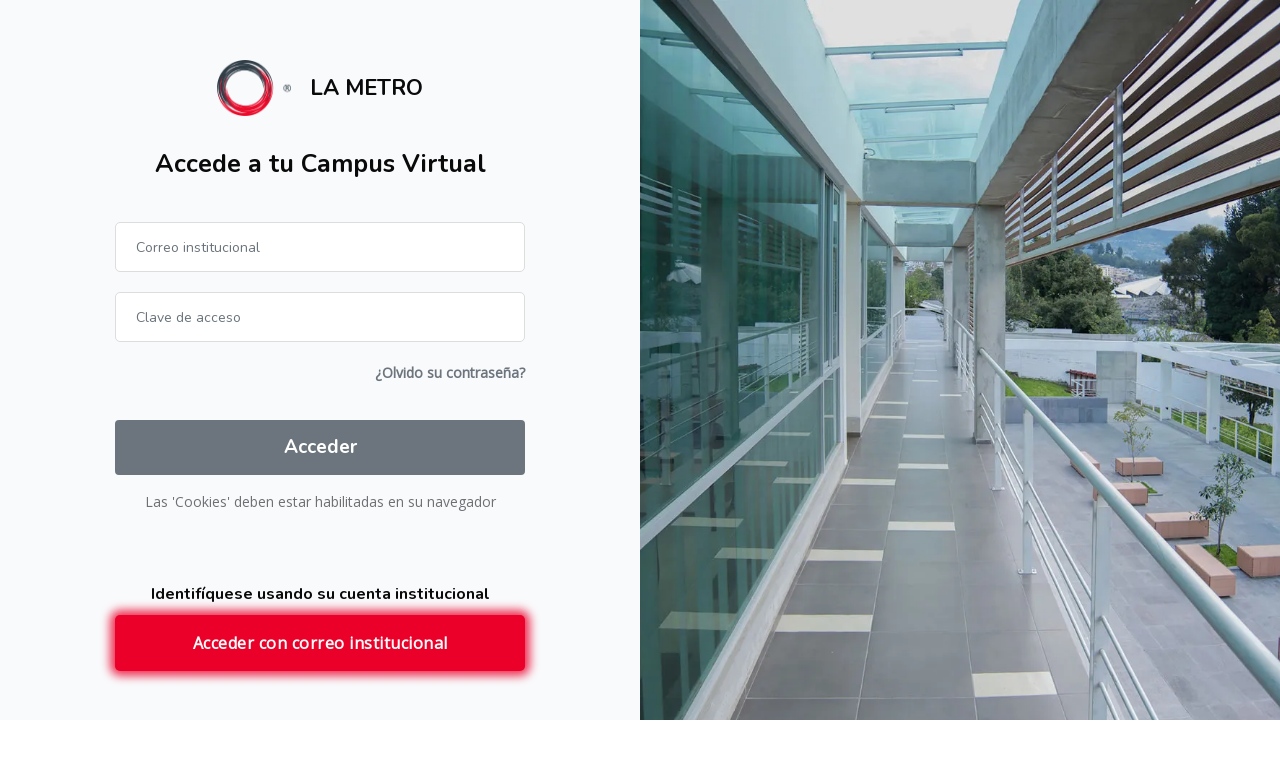

--- FILE ---
content_type: text/html; charset=utf-8
request_url: https://campuslametro.edu.ec/login/index.php
body_size: 9322
content:
<!DOCTYPE html>

<html  dir="ltr" lang="es" xml:lang="es">
<head>
    <title>Campus Virtual - Instituto Metropolitano de Diseño: Entrar al sitio</title>
    <link rel="shortcut icon" href="https://campuslametro.edu.ec/pluginfile.php/1/theme_edumy/favicon/1756484854/favicon.png" />
    <meta http-equiv="Content-Type" content="text/html; charset=utf-8" />
<meta name="keywords" content="moodle, Campus Virtual - Instituto Metropolitano de Diseño: Entrar al sitio" />
<link rel="stylesheet" type="text/css" href="https://campuslametro.edu.ec/theme/yui_combo.php?rollup/3.17.2/yui-moodlesimple-min.css" /><script id="firstthemesheet" type="text/css">/** Required in order to fix style inclusion problems in IE with YUI **/</script><link rel="stylesheet" type="text/css" href="https://campuslametro.edu.ec/theme/styles.php/edumy/1756484854_1/all" />
<script>
//<![CDATA[
var M = {}; M.yui = {};
M.pageloadstarttime = new Date();
M.cfg = {"wwwroot":"https:\/\/campuslametro.edu.ec","homeurl":{},"sesskey":"mRnofyEICZ","sessiontimeout":"28800","sessiontimeoutwarning":"1200","themerev":"1756484854","slasharguments":1,"theme":"edumy","iconsystemmodule":"core\/icon_system_fontawesome","jsrev":"1756484855","admin":"admin","svgicons":true,"usertimezone":"Am\u00e9rica\/Guayaquil","courseId":1,"courseContextId":2,"contextid":1,"contextInstanceId":0,"langrev":1756484855,"templaterev":"1756484855"};var yui1ConfigFn = function(me) {if(/-skin|reset|fonts|grids|base/.test(me.name)){me.type='css';me.path=me.path.replace(/\.js/,'.css');me.path=me.path.replace(/\/yui2-skin/,'/assets/skins/sam/yui2-skin')}};
var yui2ConfigFn = function(me) {var parts=me.name.replace(/^moodle-/,'').split('-'),component=parts.shift(),module=parts[0],min='-min';if(/-(skin|core)$/.test(me.name)){parts.pop();me.type='css';min=''}
if(module){var filename=parts.join('-');me.path=component+'/'+module+'/'+filename+min+'.'+me.type}else{me.path=component+'/'+component+'.'+me.type}};
YUI_config = {"debug":false,"base":"https:\/\/campuslametro.edu.ec\/lib\/yuilib\/3.17.2\/","comboBase":"https:\/\/campuslametro.edu.ec\/theme\/yui_combo.php?","combine":true,"filter":null,"insertBefore":"firstthemesheet","groups":{"yui2":{"base":"https:\/\/campuslametro.edu.ec\/lib\/yuilib\/2in3\/2.9.0\/build\/","comboBase":"https:\/\/campuslametro.edu.ec\/theme\/yui_combo.php?","combine":true,"ext":false,"root":"2in3\/2.9.0\/build\/","patterns":{"yui2-":{"group":"yui2","configFn":yui1ConfigFn}}},"moodle":{"name":"moodle","base":"https:\/\/campuslametro.edu.ec\/theme\/yui_combo.php?m\/1756484855\/","combine":true,"comboBase":"https:\/\/campuslametro.edu.ec\/theme\/yui_combo.php?","ext":false,"root":"m\/1756484855\/","patterns":{"moodle-":{"group":"moodle","configFn":yui2ConfigFn}},"filter":null,"modules":{"moodle-core-actionmenu":{"requires":["base","event","node-event-simulate"]},"moodle-core-blocks":{"requires":["base","node","io","dom","dd","dd-scroll","moodle-core-dragdrop","moodle-core-notification"]},"moodle-core-chooserdialogue":{"requires":["base","panel","moodle-core-notification"]},"moodle-core-dragdrop":{"requires":["base","node","io","dom","dd","event-key","event-focus","moodle-core-notification"]},"moodle-core-event":{"requires":["event-custom"]},"moodle-core-formchangechecker":{"requires":["base","event-focus","moodle-core-event"]},"moodle-core-handlebars":{"condition":{"trigger":"handlebars","when":"after"}},"moodle-core-languninstallconfirm":{"requires":["base","node","moodle-core-notification-confirm","moodle-core-notification-alert"]},"moodle-core-lockscroll":{"requires":["plugin","base-build"]},"moodle-core-maintenancemodetimer":{"requires":["base","node"]},"moodle-core-notification":{"requires":["moodle-core-notification-dialogue","moodle-core-notification-alert","moodle-core-notification-confirm","moodle-core-notification-exception","moodle-core-notification-ajaxexception"]},"moodle-core-notification-dialogue":{"requires":["base","node","panel","escape","event-key","dd-plugin","moodle-core-widget-focusafterclose","moodle-core-lockscroll"]},"moodle-core-notification-alert":{"requires":["moodle-core-notification-dialogue"]},"moodle-core-notification-confirm":{"requires":["moodle-core-notification-dialogue"]},"moodle-core-notification-exception":{"requires":["moodle-core-notification-dialogue"]},"moodle-core-notification-ajaxexception":{"requires":["moodle-core-notification-dialogue"]},"moodle-core-popuphelp":{"requires":["moodle-core-tooltip"]},"moodle-core-tooltip":{"requires":["base","node","io-base","moodle-core-notification-dialogue","json-parse","widget-position","widget-position-align","event-outside","cache-base"]},"moodle-core_availability-form":{"requires":["base","node","event","event-delegate","panel","moodle-core-notification-dialogue","json"]},"moodle-backup-backupselectall":{"requires":["node","event","node-event-simulate","anim"]},"moodle-backup-confirmcancel":{"requires":["node","node-event-simulate","moodle-core-notification-confirm"]},"moodle-course-categoryexpander":{"requires":["node","event-key"]},"moodle-course-dragdrop":{"requires":["base","node","io","dom","dd","dd-scroll","moodle-core-dragdrop","moodle-core-notification","moodle-course-coursebase","moodle-course-util"]},"moodle-course-management":{"requires":["base","node","io-base","moodle-core-notification-exception","json-parse","dd-constrain","dd-proxy","dd-drop","dd-delegate","node-event-delegate"]},"moodle-course-util":{"requires":["node"],"use":["moodle-course-util-base"],"submodules":{"moodle-course-util-base":{},"moodle-course-util-section":{"requires":["node","moodle-course-util-base"]},"moodle-course-util-cm":{"requires":["node","moodle-course-util-base"]}}},"moodle-form-dateselector":{"requires":["base","node","overlay","calendar"]},"moodle-form-passwordunmask":{"requires":[]},"moodle-form-shortforms":{"requires":["node","base","selector-css3","moodle-core-event"]},"moodle-question-chooser":{"requires":["moodle-core-chooserdialogue"]},"moodle-question-preview":{"requires":["base","dom","event-delegate","event-key","core_question_engine"]},"moodle-question-searchform":{"requires":["base","node"]},"moodle-availability_completion-form":{"requires":["base","node","event","moodle-core_availability-form"]},"moodle-availability_date-form":{"requires":["base","node","event","io","moodle-core_availability-form"]},"moodle-availability_grade-form":{"requires":["base","node","event","moodle-core_availability-form"]},"moodle-availability_group-form":{"requires":["base","node","event","moodle-core_availability-form"]},"moodle-availability_grouping-form":{"requires":["base","node","event","moodle-core_availability-form"]},"moodle-availability_profile-form":{"requires":["base","node","event","moodle-core_availability-form"]},"moodle-mod_assign-history":{"requires":["node","transition"]},"moodle-mod_quiz-autosave":{"requires":["base","node","event","event-valuechange","node-event-delegate","io-form"]},"moodle-mod_quiz-dragdrop":{"requires":["base","node","io","dom","dd","dd-scroll","moodle-core-dragdrop","moodle-core-notification","moodle-mod_quiz-quizbase","moodle-mod_quiz-util-base","moodle-mod_quiz-util-page","moodle-mod_quiz-util-slot","moodle-course-util"]},"moodle-mod_quiz-modform":{"requires":["base","node","event"]},"moodle-mod_quiz-questionchooser":{"requires":["moodle-core-chooserdialogue","moodle-mod_quiz-util","querystring-parse"]},"moodle-mod_quiz-quizbase":{"requires":["base","node"]},"moodle-mod_quiz-toolboxes":{"requires":["base","node","event","event-key","io","moodle-mod_quiz-quizbase","moodle-mod_quiz-util-slot","moodle-core-notification-ajaxexception"]},"moodle-mod_quiz-util":{"requires":["node","moodle-core-actionmenu"],"use":["moodle-mod_quiz-util-base"],"submodules":{"moodle-mod_quiz-util-base":{},"moodle-mod_quiz-util-slot":{"requires":["node","moodle-mod_quiz-util-base"]},"moodle-mod_quiz-util-page":{"requires":["node","moodle-mod_quiz-util-base"]}}},"moodle-message_airnotifier-toolboxes":{"requires":["base","node","io"]},"moodle-filter_glossary-autolinker":{"requires":["base","node","io-base","json-parse","event-delegate","overlay","moodle-core-event","moodle-core-notification-alert","moodle-core-notification-exception","moodle-core-notification-ajaxexception"]},"moodle-filter_mathjaxloader-loader":{"requires":["moodle-core-event"]},"moodle-editor_atto-editor":{"requires":["node","transition","io","overlay","escape","event","event-simulate","event-custom","node-event-html5","node-event-simulate","yui-throttle","moodle-core-notification-dialogue","moodle-core-notification-confirm","moodle-editor_atto-rangy","handlebars","timers","querystring-stringify"]},"moodle-editor_atto-plugin":{"requires":["node","base","escape","event","event-outside","handlebars","event-custom","timers","moodle-editor_atto-menu"]},"moodle-editor_atto-menu":{"requires":["moodle-core-notification-dialogue","node","event","event-custom"]},"moodle-editor_atto-rangy":{"requires":[]},"moodle-report_eventlist-eventfilter":{"requires":["base","event","node","node-event-delegate","datatable","autocomplete","autocomplete-filters"]},"moodle-report_loglive-fetchlogs":{"requires":["base","event","node","io","node-event-delegate"]},"moodle-report_overviewstats-charts":{"requires":["base","node","charts","charts-legend"]},"moodle-gradereport_history-userselector":{"requires":["escape","event-delegate","event-key","handlebars","io-base","json-parse","moodle-core-notification-dialogue"]},"moodle-qbank_editquestion-chooser":{"requires":["moodle-core-chooserdialogue"]},"moodle-tool_capability-search":{"requires":["base","node"]},"moodle-tool_lp-dragdrop-reorder":{"requires":["moodle-core-dragdrop"]},"moodle-tool_monitor-dropdown":{"requires":["base","event","node"]},"moodle-assignfeedback_editpdf-editor":{"requires":["base","event","node","io","graphics","json","event-move","event-resize","transition","querystring-stringify-simple","moodle-core-notification-dialog","moodle-core-notification-alert","moodle-core-notification-warning","moodle-core-notification-exception","moodle-core-notification-ajaxexception"]},"moodle-atto_accessibilitychecker-button":{"requires":["color-base","moodle-editor_atto-plugin"]},"moodle-atto_accessibilityhelper-button":{"requires":["moodle-editor_atto-plugin"]},"moodle-atto_align-button":{"requires":["moodle-editor_atto-plugin"]},"moodle-atto_bold-button":{"requires":["moodle-editor_atto-plugin"]},"moodle-atto_charmap-button":{"requires":["moodle-editor_atto-plugin"]},"moodle-atto_clear-button":{"requires":["moodle-editor_atto-plugin"]},"moodle-atto_collapse-button":{"requires":["moodle-editor_atto-plugin"]},"moodle-atto_emojipicker-button":{"requires":["moodle-editor_atto-plugin"]},"moodle-atto_emoticon-button":{"requires":["moodle-editor_atto-plugin"]},"moodle-atto_equation-button":{"requires":["moodle-editor_atto-plugin","moodle-core-event","io","event-valuechange","tabview","array-extras"]},"moodle-atto_h5p-button":{"requires":["moodle-editor_atto-plugin"]},"moodle-atto_html-beautify":{},"moodle-atto_html-button":{"requires":["promise","moodle-editor_atto-plugin","moodle-atto_html-beautify","moodle-atto_html-codemirror","event-valuechange"]},"moodle-atto_html-codemirror":{"requires":["moodle-atto_html-codemirror-skin"]},"moodle-atto_image-button":{"requires":["moodle-editor_atto-plugin"]},"moodle-atto_indent-button":{"requires":["moodle-editor_atto-plugin"]},"moodle-atto_italic-button":{"requires":["moodle-editor_atto-plugin"]},"moodle-atto_link-button":{"requires":["moodle-editor_atto-plugin"]},"moodle-atto_managefiles-button":{"requires":["moodle-editor_atto-plugin"]},"moodle-atto_managefiles-usedfiles":{"requires":["node","escape"]},"moodle-atto_media-button":{"requires":["moodle-editor_atto-plugin","moodle-form-shortforms"]},"moodle-atto_noautolink-button":{"requires":["moodle-editor_atto-plugin"]},"moodle-atto_orderedlist-button":{"requires":["moodle-editor_atto-plugin"]},"moodle-atto_recordrtc-button":{"requires":["moodle-editor_atto-plugin","moodle-atto_recordrtc-recording"]},"moodle-atto_recordrtc-recording":{"requires":["moodle-atto_recordrtc-button"]},"moodle-atto_rtl-button":{"requires":["moodle-editor_atto-plugin"]},"moodle-atto_strike-button":{"requires":["moodle-editor_atto-plugin"]},"moodle-atto_subscript-button":{"requires":["moodle-editor_atto-plugin"]},"moodle-atto_superscript-button":{"requires":["moodle-editor_atto-plugin"]},"moodle-atto_table-button":{"requires":["moodle-editor_atto-plugin","moodle-editor_atto-menu","event","event-valuechange"]},"moodle-atto_title-button":{"requires":["moodle-editor_atto-plugin"]},"moodle-atto_underline-button":{"requires":["moodle-editor_atto-plugin"]},"moodle-atto_undo-button":{"requires":["moodle-editor_atto-plugin"]},"moodle-atto_unorderedlist-button":{"requires":["moodle-editor_atto-plugin"]}}},"gallery":{"name":"gallery","base":"https:\/\/campuslametro.edu.ec\/lib\/yuilib\/gallery\/","combine":true,"comboBase":"https:\/\/campuslametro.edu.ec\/theme\/yui_combo.php?","ext":false,"root":"gallery\/1756484855\/","patterns":{"gallery-":{"group":"gallery"}}}},"modules":{"core_filepicker":{"name":"core_filepicker","fullpath":"https:\/\/campuslametro.edu.ec\/lib\/javascript.php\/1756484855\/repository\/filepicker.js","requires":["base","node","node-event-simulate","json","async-queue","io-base","io-upload-iframe","io-form","yui2-treeview","panel","cookie","datatable","datatable-sort","resize-plugin","dd-plugin","escape","moodle-core_filepicker","moodle-core-notification-dialogue"]},"core_comment":{"name":"core_comment","fullpath":"https:\/\/campuslametro.edu.ec\/lib\/javascript.php\/1756484855\/comment\/comment.js","requires":["base","io-base","node","json","yui2-animation","overlay","escape"]},"mathjax":{"name":"mathjax","fullpath":"https:\/\/cdn.jsdelivr.net\/npm\/mathjax@2.7.9\/MathJax.js?delayStartupUntil=configured"}}};
M.yui.loader = {modules: {}};

//]]>
</script>

<meta name="robots" content="noindex" />
    <meta name="viewport" content="width=device-width, initial-scale=1.0">
    <style>/*FOOTER CUSTOM*/
.footer_menu_widget, .footer_social_widget ul li a {
	color: #fff;
}
.footer_social_widget ul li:hover, .footer_social_widget ul li a:hover, .footer_social_widget ul li a i:hover {
  color: #fff;
}
.footer_middle_area.home3 .footer_social_widget li:hover a, .footer_middle_area.home4 .footer_social_widget li:hover a {
  color: #fff;
}

/*FRONT PAGE*/
/*Color backgroun de slider*/
.slide_fp .home1-mainslider.home9 .banner-style-one.home9 .slide::before {
	/*background-color: rgba(234,0,41,.5);*/
}
.slide_fp .video_popup_icon {
 	background-color: #EA0029;
}
.slide_fp .video_popup_icon:after {
	background-color: rgba(234,0,41,.5);
}
.slide_fp .video_popup_icon::after {
 	animation: pulse-blue 1.5s infinite;
}
@keyframes pulse-blue {
    0% {
        transform: scale(.9);
        box-shadow: 0 0 0 0 rgba(234,0,41,.3)
    }
    70% {
        transform: scale(1);
        box-shadow: 0 0 0 15px rgba(234,0,41,.3)
    }
    100% {
        transform: scale(.9);
        box-shadow: 0 0 0 0 rgba(234,0,41,.3)
    }
}
.slide_fp .home1-mainslider .banner-style-one.home9 .home-content::before {
	background-color: rgba(255,255,255,.5);
}

/*SECCION 1*/
.section_1_fp .row {
	align-items: center;
}

/*SECCION FORMULARIO*/
.section_form .our-contact .container .row:nth-child(2) .col-lg-6:nth-child(1) {
 	display: none;
}
.section_form .our-contact .container .row:nth-child(2) .col-lg-6:nth-child(2) {
    width: 100%;
    max-width: 100%;
    flex: 0 0 100%;
}
.section_form .form_grid p {
	line-height: 24px;
}
.section_form .our-contact {
 	padding: 0;
}
/*ASISTENCIA*/
.asistencia .app_grid .apple_btn, .asistencia .app_grid .play_store_btn {
	width: 250px;
}
.asistencia .app_grid .apple_btn .icon .flaticon-apple:before {
	content: "\f15d";
}
.asistencia .app_grid .play_store_btn .icon .flaticon-google-play:before {
	content: "\f15f";
}

/*CURSOS*/
.maincalendar .calendarmonth td, .maincalendar .calendarmonth th {
 	line-height: normal;
}

/*OCULTAR BARRA SECUNDARIA*/
#page-course-view-topics .secondary-navigation {
	display:none;
}
#page-my-index .primary-navigation {
	display:none;
}
/*CAMBIAR COLOR DE DIA EN CALENDARIO*/
.maincalendar .calendarmonth td.today .day-number-circle {
	background-color: #EA0029; 
}
/*HIDE SHARE ON COURSE*/
.ccn-identify-course-intro .cs_watch_list {
	display: none;
}

/*LOGIN*/
.login_form {
    padding: 30px !important;
}
.login_form .custom-checkbox {
	text-align: center;
    margin-bottom: 35px;
}
.login_form .custom-checkbox a {
    text-align: center;
    color: #6c757d;
    font-weight: bolder;
    text-decoration: none;
}
#page-login-index .mt-2 {
	text-align: center;
    margin: 70px auto 10px !important;
    font-size: 16px;
    font-weight: bolder;
}
.potentialidp a {
    background: #EA0029;
    color: #f9f9f9;
    border: none;
    padding: 20px 15px;
    font-weight: bolder;
    letter-spacing: .5px;
    font-size: 16px;
  	animation: focus-login 1.5s infinite;
}
.potentialidp a:hover {
    background-color: transparent;
    border-color: #EA0029;
    color: #EA0029;
}
@keyframes focus-login {
    0% {
        box-shadow: 0px 0px 10px 2px rgba(234,0,41,.6)
    }
    70% {
        box-shadow: 0px 0px 10px 5px rgba(234,0,41,.8)
    }
    100% {
        box-shadow: 0px 0px 10px 2px rgba(234,0,41,.6)
    }
}
.potentialidp a img {
	display: none;
}
#page-login-index .mt-3 {
	text-align: center;
    font-size: 14px;
}
#page-login-index form #loginbtn {
  	margin-bottom: 0;
  	background-color: #6c757d;
    border-width: 2px;
    border-color: #6c757d;
}
#page-login-index form #loginbtn:hover {
	color: #6c757d;
    background: transparent;
}
@keyframes focus-login {
    0% {
        box-shadow: 0px 0px 10px 2px rgba(234,0,41,.6)
    }
    70% {
        box-shadow: 0px 0px 10px 5px rgba(234,0,41,.8)
    }
    100% {
        box-shadow: 0px 0px 10px 2px rgba(234,0,41,.6)
    }
}

</style>
</head>

<body  id="page-login-index" class="format-site  path-login chrome dir-ltr lang-es yui-skin-sam yui3-skin-sam campuslametro-edu-ec pagelayout-login course-1 context-1 notloggedin ccn_no_hero ccn_header_style_9 ccn_footer_style_3 ccn_blog_style_1 ccn_course_list_style_1 ccn_breadcrumb_style_1 role-standard ccn-not-front ccn_header_applies-front  ccn_dashboard_header_sticky  ccn_dashboard_header_white   ccn_course_single_v1     ccnUG ccn_context_frontend">
    <div class="preloader
       ccn_preloader_load 
      
      
      
      
      
    "></div>
  <div class="wrapper">
    <div>
    <a class="sr-only sr-only-focusable" href="#maincontent">Salta al contenido principal</a>
</div><script src="https://campuslametro.edu.ec/lib/javascript.php/1756484855/lib/polyfills/polyfill.js"></script>
<script src="https://campuslametro.edu.ec/theme/yui_combo.php?rollup/3.17.2/yui-moodlesimple-min.js"></script><script src="https://campuslametro.edu.ec/theme/jquery.php/core/jquery-3.6.1.min.js"></script>
<script src="https://campuslametro.edu.ec/lib/javascript.php/1756484855/lib/javascript-static.js"></script>
<script src="https://campuslametro.edu.ec/theme/javascript.php/edumy/1756484854/head"></script>
<script>
//<![CDATA[
document.body.className += ' jsenabled';
//]]>
</script>


    <section class="our-log style3">
      <div class="container-fluid">
        <div class="row">
          <div class="col-12 col-lg-6">
              <a href="https://campuslametro.edu.ec" class="login_page_logo text-center">
                <img class="logo2 img-fluid" src="https://campuslametro.edu.ec/theme/edumy/images/header-logo.png" alt="La Metro"  style="height:56px;max-height:none!important;" >
                <span>La Metro</span>
              </a>
            <div class="login_form inner_page style3">
              <span id="maincontent"></span><form action="https://campuslametro.edu.ec/login/index.php" method="post" id="login">

  <div class="heading">
    <h3 class="text-center">Accede a tu Campus Virtual</h3>
  </div>

  <input id="anchor" type="hidden" name="anchor" value="">
  <script>
    document.getElementById('anchor').value = location.hash;
  </script>
  <input type="hidden" name="logintoken" value="EvrHo4J1t7PUNUoqaKCbA55zoQ3MQHBA">
  <div class="form-group">
    <label for="username" class="sr-only">
        Correo institucional
    </label>
    <input type="text" name="username" id="username" class="form-control" value=""
      placeholder="Correo institucional" autocomplete="username">
  </div>
  <div class="form-group">
    <label for="password" class="sr-only">Clave de acceso</label>
    <input type="password" name="password" id="password" value="" class="form-control" placeholder="Clave de acceso" autocomplete="current-password">
  </div>
  <div class="form-group custom-control custom-checkbox">

    <a class="tdu btn-fpswd float-right" href="https://campuslametro.edu.ec/login/forgot_password.php">¿Olvido su contraseña?</a>
  </div>

  <button type="submit" class="btn btn-log btn-block btn-thm2" id="loginbtn">Acceder</button>
</form>

<div class="mt-3">
  Las 'Cookies' deben estar habilitadas en su navegador
  
</div>

  <h6 class="mt-2">Identifíquese usando su cuenta institucional</h6>
  <div class="potentialidplist" class="mt-3">
      <div class="potentialidp">
        <a href="https://campuslametro.edu.ec/auth/oauth2/login.php?id=1&amp;wantsurl=%2F&amp;sesskey=mRnofyEICZ" title="Acceder con correo institucional" class="btn btn-secondary btn-block">
            <img src="https://accounts.google.com/favicon.ico" alt="" width="24" height="24" />
          Acceder con correo institucional
        </a>
      </div>
  </div>
            </div>
          </div>
          <div class="col-12 col-lg-6"></div>
        </div>
      </div>
    </section>
  </div>
  
  <script>
//<![CDATA[
var require = {
    baseUrl : 'https://campuslametro.edu.ec/lib/requirejs.php/1756484855/',
    // We only support AMD modules with an explicit define() statement.
    enforceDefine: true,
    skipDataMain: true,
    waitSeconds : 0,

    paths: {
        jquery: 'https://campuslametro.edu.ec/lib/javascript.php/1756484855/lib/jquery/jquery-3.6.1.min',
        jqueryui: 'https://campuslametro.edu.ec/lib/javascript.php/1756484855/lib/jquery/ui-1.13.2/jquery-ui.min',
        jqueryprivate: 'https://campuslametro.edu.ec/lib/javascript.php/1756484855/lib/requirejs/jquery-private'
    },

    // Custom jquery config map.
    map: {
      // '*' means all modules will get 'jqueryprivate'
      // for their 'jquery' dependency.
      '*': { jquery: 'jqueryprivate' },
      // Stub module for 'process'. This is a workaround for a bug in MathJax (see MDL-60458).
      '*': { process: 'core/first' },

      // 'jquery-private' wants the real jQuery module
      // though. If this line was not here, there would
      // be an unresolvable cyclic dependency.
      jqueryprivate: { jquery: 'jquery' }
    }
};

//]]>
</script>
<script src="https://campuslametro.edu.ec/lib/javascript.php/1756484855/lib/requirejs/require.min.js"></script>
<script>
//<![CDATA[
M.util.js_pending("core/first");
require(['core/first'], function() {
require(['core/prefetch'])
;
require(["media_videojs/loader"], function(loader) {
    loader.setUp('es');
});;

require(['jquery'], function($) {
    $('#single_select697ca8324817f2').change(function() {
        var ignore = $(this).find(':selected').attr('data-ignore');
        if (typeof ignore === typeof undefined) {
            $('#single_select_f697ca8324817f1').submit();
        }
    });
});
;

  M.util.js_pending('theme_boost/loader');
  require(['theme_boost/loader'], function() {
  M.util.js_complete('theme_boost/loader');
  });
  M.util.js_pending('theme_boost/drawer');
  require(['theme_boost/drawer'], function(mod) {
  mod.init();
  M.util.js_complete('theme_boost/drawer');
  });
;

;
M.util.js_pending('core/notification'); require(['core/notification'], function(amd) {amd.init(1, []); M.util.js_complete('core/notification');});;
M.util.js_pending('core/log'); require(['core/log'], function(amd) {amd.setConfig({"level":"warn"}); M.util.js_complete('core/log');});;
M.util.js_pending('core/page_global'); require(['core/page_global'], function(amd) {amd.init(); M.util.js_complete('core/page_global');});;
M.util.js_pending('core/utility'); require(['core/utility'], function(amd) {M.util.js_complete('core/utility');});
    M.util.js_complete("core/first");
});
//]]>
</script>
<script>
//<![CDATA[
M.str = {"moodle":{"lastmodified":"\u00daltima modificaci\u00f3n","name":"Nombre","error":"Error","info":"Informaci\u00f3n","yes":"S\u00ed","no":"No","cancel":"Cancelar","confirm":"Confirmar","areyousure":"\u00bfEst\u00e1 seguro?","closebuttontitle":"Cerrar","unknownerror":"Error desconocido","file":"Archivo","url":"URL","collapseall":"Colapsar todo","expandall":"Expandir todo"},"repository":{"type":"Tipo","size":"Tama\u00f1o","invalidjson":"Cadena JSON no v\u00e1lida","nofilesattached":"No se han adjuntado archivos","filepicker":"Selector de archivos","logout":"Salir","nofilesavailable":"No hay archivos disponibles","norepositoriesavailable":"Lo sentimos, ninguno de sus repositorios actuales puede devolver archivos en el formato solicitado.","fileexistsdialogheader":"El archivo existe","fileexistsdialog_editor":"Un archivo con ese nombre ha sido anexado al texto que Usted est\u00e1 editando","fileexistsdialog_filemanager":"Ya ha sido anexado un archivo con ese nombre","renameto":"Cambiar el nombre a \"{$a}\"","referencesexist":"Existen {$a} enlaces a este archivo","select":"Seleccionar"},"admin":{"confirmdeletecomments":"Est\u00e1 a punto de eliminar comentarios, \u00bfest\u00e1 seguro?","confirmation":"Confirmaci\u00f3n"},"debug":{"debuginfo":"Informaci\u00f3n de depuraci\u00f3n","line":"L\u00ednea","stacktrace":"Trazado de la pila (stack)"},"langconfig":{"labelsep":":"}};
//]]>
</script>
<script>
//<![CDATA[
(function() {Y.use("moodle-filter_mathjaxloader-loader",function() {M.filter_mathjaxloader.configure({"mathjaxconfig":"\nMathJax.Hub.Config({\n    config: [\"Accessible.js\", \"Safe.js\"],\n    errorSettings: { message: [\"!\"] },\n    skipStartupTypeset: true,\n    messageStyle: \"none\"\n});\n","lang":"es"});
});
ccnCommentHandler(Y, "Add a Comment & Review");
ccnControl(Y, "https:\/\/campuslametro.edu.ec\/theme\/edumy\/ccn\/visualize\/ccn_block\/jpeg\/large\/", "https:\/\/campuslametro.edu.ec\/theme\/edumy\/ccn\/visualize\/ccn_block\/jpeg\/thumb\/", ["cocoon_about_1","cocoon_about_2","cocoon_accordion","cocoon_action_panels","cocoon_boxes","cocoon_blog_recent_slider","cocoon_faqs","cocoon_event_list","cocoon_event_list_2","cocoon_featured_teacher","cocoon_featured_posts","cocoon_featured_video","cocoon_features","cocoon_gallery_video","cocoon_parallax","cocoon_parallax_apps","cocoon_parallax_counters","cocoon_parallax_features","cocoon_parallax_testimonials","cocoon_parallax_subscribe","cocoon_parallax_subscribe_2","cocoon_partners","cocoon_parallax_white","cocoon_pills","cocoon_price_tables","cocoon_price_tables_dark","cocoon_services","cocoon_services_dark","cocoon_simple_counters","cocoon_hero_1","cocoon_hero_2","cocoon_hero_3","cocoon_hero_4","cocoon_hero_5","cocoon_hero_6","cocoon_hero_7","cocoon_slider_1","cocoon_slider_1_v","cocoon_slider_2","cocoon_slider_3","cocoon_slider_4","cocoon_slider_5","cocoon_slider_6","cocoon_slider_7","cocoon_slider_8","cocoon_steps","cocoon_steps_dark","cocoon_subscribe","cocoon_tablets","cocoon_tabs","cocoon_tstmnls","cocoon_tstmnls_2","cocoon_tstmnls_3","cocoon_tstmnls_4","cocoon_tstmnls_5","cocoon_tstmnls_6","cocoon_contact_form","cocoon_course_categories","cocoon_course_categories_2","cocoon_course_categories_3","cocoon_course_categories_4","cocoon_course_categories_5","cocoon_course_overview","cocoon_course_instructor","cocoon_course_rating","cocoon_course_grid","cocoon_course_grid_2","cocoon_course_grid_3","cocoon_course_grid_4","cocoon_course_grid_5","cocoon_course_grid_6","cocoon_course_grid_7","cocoon_course_grid_8","cocoon_featuredcourses","cocoon_courses_slider","cocoon_more_courses","cocoon_users_slider","cocoon_users_slider_2","cocoon_users_slider_2_dark","cocoon_users_slider_round"], "401");
M.util.help_popups.setup(Y);
 M.util.js_pending('random697ca8324817f8'); Y.on('domready', function() { M.util.js_complete("init");  M.util.js_complete('random697ca8324817f8'); });
})();
//]]>
</script>

  
</body>

</html>